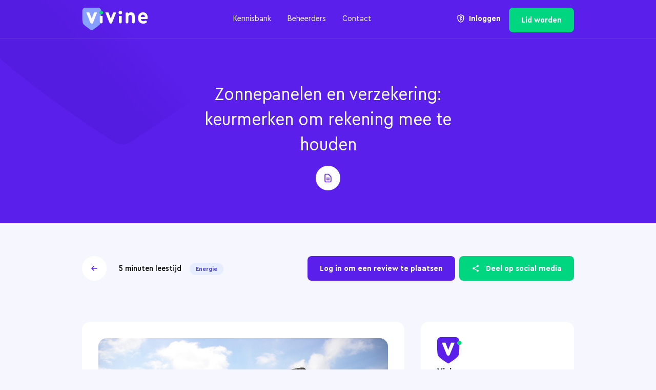

--- FILE ---
content_type: text/html; charset=UTF-8
request_url: https://vivine.nl/kennisbank/zonnepanelen-en-verzekering-keurmerken-om-rekening-mee-te-houden
body_size: 16151
content:
<!DOCTYPE html>
<html lang="nl">
    <head>
        <meta charset="utf-8">
        <meta name="viewport" content="width=device-width, initial-scale=1">
        <meta name="csrf-token" content="YgCW9I6JpQsdziJJbK4dTLf8UvO6lZFdQk5h0OuF">

        <title>Zonnepanelen en verzekering: keurmerken om rekening mee te houden - Vivine | Verzekerd van expertise</title>
<meta name="description" content="Vivine | Verzekerd van expertise">
<meta property="og:title" content="Vivine | Verzekerd van expertise!" />
<meta property="og:description" content="Vivine | Verzekerd van expertise" />


<script type="application/ld+json">{"@context":"https://schema.org","@type":"WebPage","name":"Vivine | Verzekerd van expertise","description":"Vivine | Verzekerd van expertise"}</script>

        <!-- Favicon -->
        <link rel="apple-touch-icon" sizes="180x180" href="https://vivine.nl/images/favicon.ico">
        <link rel="icon" type="image/png" sizes="32x32" href="https://vivine.nl/favicon.ico">
        <link rel="icon" type="image/png" sizes="16x16" href="https://vivine.nl/images/favicon.ico">
        <link rel="icon" href="https://vivine.nl/images/favicon.ico" type="image/x-icon"/>

        <link rel="stylesheet" href="/css/app.css">
        <link rel="stylesheet" href="https://cdn.plyr.io/3.6.3/plyr.css" />

        <script src="https://cdn.ckeditor.com/ckeditor5/23.0.0/classic/ckeditor.js"></script>
        <style>[wire\:loading], [wire\:loading\.delay], [wire\:loading\.inline-block], [wire\:loading\.inline], [wire\:loading\.block], [wire\:loading\.flex], [wire\:loading\.table], [wire\:loading\.grid] {display: none;}[wire\:offline] {display: none;}[wire\:dirty]:not(textarea):not(input):not(select) {display: none;}input:-webkit-autofill, select:-webkit-autofill, textarea:-webkit-autofill {animation-duration: 50000s;animation-name: livewireautofill;}@keyframes livewireautofill { from {} }</style>

        <script src="/js/app.js" defer></script>
        <!-- Google Tag Manager -->
        <script>(function(w,d,s,l,i){w[l]=w[l]||[];w[l].push({'gtm.start':
        new Date().getTime(),event:'gtm.js'});var f=d.getElementsByTagName(s)[0],
        j=d.createElement(s),dl=l!='dataLayer'?'&l='+l:'';j.async=true;j.src=
        'https://www.googletagmanager.com/gtm.js?id='+i+dl;f.parentNode.insertBefore(j,f);
        })(window,document,'script','dataLayer','GTM-PWQSMW8');</script>
        <!-- End Google Tag Manager -->
    </head>
    <body class="bg-primary-light" x-data="{ atTop: true, open: false, openModal: false }" x-on:scroll.window="atTop = (window.pageYOffset > 1) ? false : true; ">
        <!-- Google Tag Manager (noscript) -->
        <noscript><iframe src="https://www.googletagmanager.com/ns.html?id=GTM-PWQSMW8"
        height="0" width="0" style="display:none;visibility:hidden"></iframe></noscript>
        <!-- End Google Tag Manager (noscript) -->
        <div class="min-h-screen">
            <nav class="nav fixed top-0 w-full z-50 ease-in-out py-4 lg:py-0 duration-500 border-b border-white-10" x-bind:class="{ 'bg-primary border-none': !atTop }">
  <div class="container">
    <div class="flex justify-between items-center relative z-10">
      <a class="block z-10 logo ease-in-out duration-500 transition-all" href="https://vivine.nl">
        <svg class="w-16 md:w-20 lg:w-24 xl:w-32 h-auto" xmlns="http://www.w3.org/2000/svg"viewBox="0 0 131 45">
          <g fill="none" fill-rule="evenodd">
            <path fill="#6773FF" d="M19.4257243,44.913143 C19.022365,44.913143 18.6183086,44.7792925 18.2184346,44.5154026 C13.6272018,41.4852301 9.11915024,38.3565464 4.90188452,34.8043685 C2.06466065,32.4146921 1.15547574,29.3483719 0.941249191,25.9009415 C0.781973377,23.33965 0.533707576,20.7812458 0.645584023,17.921418 L0.645816373,6.24547212 C0.645932548,2.80601039 3.45074361,0.0179006302 6.91054886,0.0179006302 L31.8477275,0.0179006302 C35.3170591,0.0179006302 38.1384832,2.79088147 38.18019,6.23923577 C38.1803061,6.2504381 38.1805385,6.26175592 38.1806547,6.27295825 C36.3237148,6.39641485 34.8358626,7.91184756 34.8358626,9.7878336 C34.8358626,11.6767543 36.3434645,13.1598504 38.2175983,13.2625191 C38.2040058,19.1432804 38.0602974,25.1772941 37.6054726,28.2834576 C37.2789049,30.5130677 36.3907477,32.4074163 34.7488476,33.9879842 C30.4762826,38.1007406 25.5102695,41.285205 20.5903779,44.5338806 C20.2057227,44.7878386 19.816072,44.913143 19.4257243,44.913143"/>
            <g transform="translate(.618 .018)">
              <path fill="#87A0FF" d="M18.8081949,44.8952424 C18.4048356,44.8952424 18.0007792,44.7613919 17.6009051,44.4975019 C13.0096724,41.4673295 8.50162082,38.3386458 4.28435509,34.7864678 C1.44713123,32.3967914 0.537946318,29.3304712 0.323719768,25.8830408 C0.164443955,23.3217494 -0.0838218464,20.7633451 0.0280546003,17.9035174 L0.0282869501,6.22757149 C0.028403125,2.78810976 2.83321419,-7.10542736e-15 6.29301944,-7.10542736e-15 L31.2301981,-7.10542736e-15 C34.6995297,-7.10542736e-15 37.5209537,2.77298084 37.5626605,6.22133514 C37.5627767,6.23253747 37.5630091,6.24385529 37.5631252,6.25505762 C35.7061853,6.37851422 34.2183332,7.89394693 34.2183332,9.76993297 C34.2183332,11.6588537 35.7259351,13.1419497 37.6000689,13.2446185 C37.5864764,19.1253797 37.442768,25.1593934 36.9879432,28.265557 C36.6613755,30.4951671 35.7732183,32.3895157 34.1313181,33.9700836 C29.8587532,38.08284 24.8927401,41.2673044 19.9728485,44.51598 C19.5881933,44.769938 19.1985426,44.8952424 18.8081949,44.8952424"/>
              <path fill="#00DB76" d="M37.8077896,13.2508549 C37.7379685,13.2508549 37.6688444,13.2484296 37.6000689,13.2446185 C35.7259351,13.1419497 34.2183332,11.6588537 34.2183332,9.76993297 C34.2183332,7.89394693 35.7061853,6.37851422 37.5631252,6.25505762 C37.643983,6.24962969 37.7254216,6.24593407 37.8077896,6.24593407 C39.8648989,6.24593407 41.441044,7.81218147 41.441044,9.76993297 C41.441044,11.7281464 39.8648989,13.2508549 37.8077896,13.2508549"/>
            </g>
            <path fill="#FFFFFE" d="M35.623877 16.3694911L41.270559 16.3694911 41.270559 28.4610781C41.270559 30.0111571 40.0064597 31.2676659 38.4472761 31.2676659 36.8879763 31.2676659 35.623877 30.0111571 35.623877 28.4610781L35.623877 16.3694911M76.5058309 6.2638347C78.5629402 6.2638347 80.1390853 7.8300821 80.1390853 9.7878336 80.1390853 11.746047 78.5629402 13.2687555 76.5058309 13.2687555 74.5365499 13.2687555 72.9169553 11.746047 72.9169553 9.7878336 72.9169553 7.8300821 74.5365499 6.2638347 76.5058309 6.2638347M73.7045051 16.3694911L79.3510708 16.3694911 79.3510708 28.4610781C79.3510708 30.0111571 78.0870877 31.2676659 76.527788 31.2676659 74.9684882 31.2676659 73.7045051 30.0111571 73.7045051 28.4610781L73.7045051 16.3694911M102.483356 31.2676659L102.483356 31.2676659C100.924056 31.2676659 99.6599569 30.0111571 99.6599569 28.4610781L99.6599569 17.9098692C99.6599569 15.7776154 98.2594683 14.3416384 96.202359 14.3416384 94.1452497 14.3416384 92.7006146 15.8212699 92.7006146 17.9098692L92.7006146 28.4610781C92.7006146 30.0111571 91.4366315 31.2676659 89.8773317 31.2676659 88.3180319 31.2676659 87.054165 30.0111571 87.054165 28.4610781L87.054165 9.72951219 92.2191857 9.72951219 92.2191857 11.5132234C93.6635885 9.99063041 95.5457383 9.25081469 97.8656353 9.25081469 102.417485 9.25081469 105.306639 12.3833095 105.306639 17.2135924L105.306639 28.4610781C105.306639 30.0111571 104.04254 31.2676659 102.483356 31.2676659M125.616454 18.4315282C125.57347 15.4728428 124.041122 13.8192865 121.721109 13.8192865 119.445243 13.8192865 117.781618 15.4728428 117.387785 18.4315282L125.616454 18.4315282zM117.43077 22.434802C118.000027 25.4370264 119.707798 26.9166579 122.55176 26.9166579 123.750685 26.9166579 124.875258 26.6022997 125.937097 25.9857096 126.962922 25.3894454 128.275698 25.64733 128.992497 26.5901735 129.78481 27.6325676 129.573372 29.1334488 128.502239 29.8911652 126.722439 31.151254 124.668467 31.7900178 122.377498 31.7900178 116.030397 31.7900178 111.785133 27.2208531 111.785133 20.4764731 111.785133 13.8192865 116.030397 9.25081469 121.852387 9.25081469 127.411357 9.25081469 131 13.253973 131 19.1276895 131 20.3025483 130.868722 21.3907911 130.650313 22.434802L117.43077 22.434802 117.43077 22.434802zM54.9336588 30.0282494L46.686866 9.5120484 52.7422513 9.5120484 57.5157625 21.6822826 62.2441979 9.5120484 68.2995832 9.5120484 60.0527904 30.0282494C59.6178315 31.0504331 58.6097818 31.7147197 57.4932246 31.7147197 56.3766675 31.7147197 55.3685015 31.0504331 54.9336588 30.0282494M16.8270076 30.0282494L8.58021479 9.5120484 14.6356001 9.5120484 19.4089951 21.6822826 24.1375467 9.5120484 30.192932 9.5120484 21.9461392 30.0282494C21.5111803 31.0504331 20.5031305 31.7147197 19.3865734 31.7147197 18.2700162 31.7147197 17.2619665 31.0504331 16.8270076 30.0282494"/>
          </g>
        </svg>
      </a>
      <div class="hidden lg:block">
        <div class="flex items-center justify-center text-center text-sm xl:text-base">
          <a href="https://vivine.nl/kennisbank" class="text-white py-6 border-b-2 border-transparent">Kennisbank</a>
          <a href="https://vivine.nl/beheerders" class="text-white ml-8 py-6 border-b-2 border-transparent">Beheerders</a>
          
          <a href="https://vivine.nl/contact" class="text-white ml-8 py-6 border-b-2 border-transparent">Contact</a>
        </div>
      </div>

      <div class="hamburger inline-flex items-center bg-secondary text-white rounded-lg font-bold py-2 px-4 lg:hidden cursor-pointer z-10" @click="open = !open">
        <div class="mr-2 text-white text-sm font-hairline">
          <div x-show="open" class="close">Sluiten</div>
          <div x-show="!open" class="open">Menu</div>
        </div>
        <div x-show="!open" class="">
          <span class="block bg-white w-3 h-px duration-500 ease-in-out"></span>
          <span class="block bg-white w-2 h-px mt-1 duration-500 ease-in-out"></span>
          <span class="block bg-white w-3 h-px mt-1 duration-500 ease-in-out"></span>
        </div>
        <div x-show="open" class="">
          <span class="block bg-white w-3 h-px duration-500 ease-in-out transform rotate-45"></span>
          <span style="margin-top: 2px" class="block bg-white w-3 h-px mt-1 duration-500 ease-in-out transform -rotate-45 absolute top-4"></span>
        </div>
      </div>
      <div class="nav__wrapper hidden lg:block z-10">
        <div class="flex items-center">
                      <div class="hidden sm:block">
                              <a href="https://vivine.nl/login" class="group py-3 mr-3 font-bold text-white ease-in-out duration-300 transition-all inline-flex items-center">
                  <svg class="h-4 w-4 mr-2" xmlns="http://www.w3.org/2000/svg" viewBox="0 0 18 22">
                    <path fill="currentColor" d="M18,10 C18,15.55 14.16,20.74 9,22 C3.84,20.74 0,15.55 0,10 L0,4 L9,0 L18,4 L18,10 M9,20 C12.75,19 16,14.54 16,10.22 L16,5.3 L9,2.18 L2,5.3 L2,10.22 C2,14.54 5.25,19 9,20 M9,5 C10.6568542,5 12,6.34314575 12,8 C12,9.31 11.17,10.42 10,10.83 L10,13 L12,13 L12,15 L10,15 L10,17 L8,17 L8,10.83 C6.83,10.42 6,9.31 6,8 C6,6.34314575 7.34314575,5 9,5 M9,7 C8.44771525,7 8,7.44771525 8,8 C8,8.55228475 8.44771525,9 9,9 C9.55228475,9 10,8.55228475 10,8 C10,7.44771525 9.55228475,7 9,7 Z"/>
                  </svg>
                  Inloggen
                </a>
                                  <span>
      <a href="https://vivine.nl/register"  target="_self" class="group py-2 px-4 md:py-3 md:px-6 text-sm md:text-base font-bold rounded-lg bg-secondary text-white inline-flex items-center self-start ease-in-out duration-300 transition-all hover:bg-tertiary focus:outline-none ">
      Lid worden
    </a>
  </span>
                                          </div>
                  </div>
      </div>
    </div>
  </div>
</nav>

<div class="block lg:hidden fixed inset-0 bg-primary flex items-center justify-center text-white z-40 pt-20 overflow-y-scroll"
   x-show="open"
     x-transition:enter="transition ease-out duration-200"
     x-transition:enter-start="transform opacity-0 scale-95"
     x-transition:enter-end="transform opacity-100 scale-100"
     x-transition:leave="transition ease-in duration-75"
     x-transition:leave-start="transform opacity-100 scale-100"
     x-transition:leave-end="transform opacity-0 scale-95"
   @click.away="open = false">
  <div class="flex flex-wrap items-center justify-center text-center text-base">
    <a href="https://vivine.nl/kennisbank" class="text-white py-2 w-full">Kennisbank</a>
    <a href="https://vivine.nl/beheerders" class="text-white py-2 w-full">Beheerders</a>
    
    
    <a href="https://vivine.nl/contact" class="text-white py-2 w-full">Contact</a>
          <div class="flex flex-col">
        <a href="https://vivine.nl/login" class="group py-3 mb-2 flex justify-center font-bold text-white ease-in-out duration-300 transition-all flex items-center">
          <svg class="h-4 w-4 mr-2" xmlns="http://www.w3.org/2000/svg" viewBox="0 0 18 22">
            <path fill="currentColor" d="M18,10 C18,15.55 14.16,20.74 9,22 C3.84,20.74 0,15.55 0,10 L0,4 L9,0 L18,4 L18,10 M9,20 C12.75,19 16,14.54 16,10.22 L16,5.3 L9,2.18 L2,5.3 L2,10.22 C2,14.54 5.25,19 9,20 M9,5 C10.6568542,5 12,6.34314575 12,8 C12,9.31 11.17,10.42 10,10.83 L10,13 L12,13 L12,15 L10,15 L10,17 L8,17 L8,10.83 C6.83,10.42 6,9.31 6,8 C6,6.34314575 7.34314575,5 9,5 M9,7 C8.44771525,7 8,7.44771525 8,8 C8,8.55228475 8.44771525,9 9,9 C9.55228475,9 10,8.55228475 10,8 C10,7.44771525 9.55228475,7 9,7 Z"/>
          </svg>
          Inloggen
        </a>
                  <a href="https://vivine.nl/register" class="group py-3 px-6 font-bold rounded-lg border border-primary bg-secondary text-white ease-in-out duration-300 transition-all hover:border-secondary hover:bg-secondary">
            Lid worden
          </a>
              </div>
      </div>
</div>
            <div wire:id="iEnMTJZPFhwKe7Ufa2Pr" wire:initial-data="{&quot;fingerprint&quot;:{&quot;id&quot;:&quot;iEnMTJZPFhwKe7Ufa2Pr&quot;,&quot;name&quot;:&quot;knowledge-base-detail&quot;,&quot;locale&quot;:&quot;nl&quot;,&quot;path&quot;:&quot;kennisbank\/zonnepanelen-en-verzekering-keurmerken-om-rekening-mee-te-houden&quot;,&quot;method&quot;:&quot;GET&quot;},&quot;effects&quot;:{&quot;listeners&quot;:[],&quot;path&quot;:&quot;https:\/\/vivine.nl\/kennisbank\/zonnepanelen-en-verzekering-keurmerken-om-rekening-mee-te-houden&quot;},&quot;serverMemo&quot;:{&quot;children&quot;:{&quot;OsXj783&quot;:{&quot;id&quot;:&quot;sLTPApKPDM9rjGGUGhFi&quot;,&quot;tag&quot;:&quot;div&quot;},&quot;WkM5PP2&quot;:{&quot;id&quot;:&quot;VsDeuc0OUE2Dle0jEKeJ&quot;,&quot;tag&quot;:&quot;span&quot;}},&quot;errors&quot;:[],&quot;htmlHash&quot;:&quot;3c7e2524&quot;,&quot;data&quot;:{&quot;article&quot;:[],&quot;company&quot;:null,&quot;logo_url&quot;:null,&quot;featured_image&quot;:&quot;https:\/\/www.vivine.nl\/storage\/911\/ePKs5nNWyBBk2rESuAX8XLRmJ7H9Bd-metaWm9ubmVwYW5lbGVuIGVuIHZlcnpla2VyaW5nIHZ2ZSB2aXZpbmUuanBn-.jpg&quot;,&quot;categories&quot;:[],&quot;is_super_admin&quot;:null,&quot;own_profile&quot;:null,&quot;approved&quot;:1,&quot;premium&quot;:0,&quot;in_knowledgebase&quot;:1},&quot;dataMeta&quot;:{&quot;models&quot;:{&quot;article&quot;:{&quot;class&quot;:&quot;App\\Models\\Article&quot;,&quot;id&quot;:79,&quot;relations&quot;:[&quot;company&quot;,&quot;media&quot;,&quot;categories&quot;],&quot;connection&quot;:&quot;mysql&quot;}},&quot;modelCollections&quot;:{&quot;categories&quot;:{&quot;class&quot;:null,&quot;id&quot;:[],&quot;relations&quot;:[],&quot;connection&quot;:null}}},&quot;checksum&quot;:&quot;85f70bc17aaf840c464ebc6bc608a44810610fe335b44abf40f234758d4e99cd&quot;}}" x-data="{ openModal: false }">
  <header class="relative overflow-hidden h-auto pt-24 pb-8 md:pt-24 md:pb-12 lg:pt-40 lg:pb-12 flex flex-wrap justify-end items-center bg-primary">
  <svg class="absolute hidden md:block top-0 left-0 w-full md:w-5/12 h-auto" xmlns="http://www.w3.org/2000/svg" viewBox="0 0 980 516">
    <defs>
      <linearGradient id="gradient-fill-a" x1="57.043%" x2="45.585%" y1="72.012%" y2="84.13%">
        <stop offset="0%" stop-color="#5A1FEA"/>
        <stop offset="100%" stop-color="#541BE1"/>
      </linearGradient>
    </defs>
    <path fill="url(#gradient-fill-a)" fill-rule="evenodd" d="M600.068346,784.252567 C464.407434,694.75514 331.204346,602.348142 206.593346,497.433061 C122.759571,426.852957 95.89514,336.287891 89.5652129,234.466574 C84.8589601,158.817746 77.5232473,83.254193 80.8289522,-1.21203157 L80.8358177,-346.066038 C80.8392504,-447.651997 163.715298,-530 265.944994,-530 L1002.78422,-530 C1105.2954,-530 1188.66232,-448.098836 1189.89467,-346.250232 C1189.8981,-345.919366 1189.90496,-345.585089 1189.9084,-345.254224 C1135.03987,-341.607881 1091.07709,-296.848934 1091.07709,-241.440892 C1091.07709,-185.650819 1135.62344,-141.846948 1191,-138.814582 C1190.59837,34.876191 1186.3521,213.093342 1172.91302,304.835197 C1163.26366,370.687676 1137.02055,426.638065 1088.50598,473.320808 C962.261011,594.79281 815.526159,688.847313 670.154096,784.798325 C658.788375,792.299081 647.275048,796 635.741124,796 C623.822736,796 611.883752,792.046668 600.068346,784.252567 Z" transform="translate(-197 -280)"/>
  </svg>
  <div class="container z-30">
    <div class="flex">
      <div class="w-full text-center mx-auto max-w-prose">
        <h1 class="text-white text-2xl md:text-3xl lg:text-4xl lg:leading-snug flex flex-col justify-center items-center mb-4">
          Zonnepanelen en verzekering: keurmerken om rekening mee te houden
          <div class="h-12 w-12 mt-4 bg-white rounded-full flex items-center justify-center">
                          <!-- Article -->
              <svg class="text-primary w-5 h-5" xmlns="http://www.w3.org/2000/svg" fill="none" viewBox="0 0 24 24" stroke="currentColor">
                <path stroke-linecap="round" stroke-linejoin="round" stroke-width="2" d="M9 12h6m-6 4h6m2 5H7a2 2 0 01-2-2V5a2 2 0 012-2h5.586a1 1 0 01.707.293l5.414 5.414a1 1 0 01.293.707V19a2 2 0 01-2 2z" />
              </svg>
                      </div>
        </h1>
      </div>
    </div>
  </div>
</header>
  <section class="pt-4 md:pt-8 lg:pt-16">
  <div class="container relative">
    <div class="flex flex-wrap justify-between">
      <div class="w-full md:w-auto flex items-center">
        <a href="/kennisbank" class="h-12 w-12 mr-6 bg-white rounded-full flex items-center justify-center">
          <svg xmlns="http://www.w3.org/2000/svg" class="w-5 h-5 text-primary" fill="none" viewBox="0 0 24 24" stroke="currentColor">
            <path stroke-linecap="round" stroke-linejoin="round" stroke-width="2" d="M11 17l-5-5m0 0l5-5m-5 5h12" />
          </svg>
        </a>
                  <p class="mr-4 font-semibold text-base">5 minuten leestijd</p>
                <div class="flex items-center">
                                    <a href="/onderwerp/energie">
                <span class="inline-flex items-center flex-grow-0 flex-shrink-0 px-3 py-1 ease-in-out duration-200 rounded-full text-xs font-bold mr-2 bg-indigo-100 text-indigo-700 cursor-pointer text-white">
  Energie
</span>
              </a>
                              </div>
      </div>
      <div class="w-full md:w-auto mt-4 md:mt-0 flex items-center space-x-2">
                  <span>
      <a href="https://vivine.nl/login" target="_self" class="group py-2 px-4 md:py-3 md:px-6 text-sm md:text-base font-bold rounded-lg bg-primary text-white inline-flex items-center self-start ease-in-out duration-300 transition-all hover:bg-tertiary focus:outline-none ">
      Log in om een review te plaatsen
    </a>
  </span>
                        <span>
      <button @click="openModal = true" href="#" class="group py-2 px-4 md:py-3 md:px-6 text-sm md:text-base font-bold rounded-lg bg-secondary text-white inline-flex items-center self-start ease-in-out duration-300 transition-all hover:bg-tertiary focus:outline-none w-auto inline-flex self-start items-center cursor-pointer group py-3 px-6 font-bold rounded-lg bg-secondary text-white ease-in-out duration-300 transition-all hover:bg-tertiary">
      <svg class="w-4 h-4" viewBox="0 0 24 24">
            <path fill="currentColor" d="M18,16.08C17.24,16.08 16.56,16.38 16.04,16.85L8.91,12.7C8.96,12.47 9,12.24 9,12C9,11.76 8.96,11.53 8.91,11.3L15.96,7.19C16.5,7.69 17.21,8 18,8A3,3 0 0,0 21,5A3,3 0 0,0 18,2A3,3 0 0,0 15,5C15,5.24 15.04,5.47 15.09,5.7L8.04,9.81C7.5,9.31 6.79,9 6,9A3,3 0 0,0 3,12A3,3 0 0,0 6,15C6.79,15 7.5,14.69 8.04,14.19L15.16,18.34C15.11,18.55 15.08,18.77 15.08,19C15.08,20.61 16.39,21.91 18,21.91C19.61,21.91 20.92,20.61 20.92,19A2.92,2.92 0 0,0 18,16.08Z"></path>
          </svg>
          <span class="ml-3">Deel op social media</span>
    </button>
  </span>
      </div>
    </div>
  </div>
</section>
  <div
  @click.away="openModal = false"
  class="fixed z-50 inset-0 overflow-y-auto"
  x-cloak
  x-show="openModal"
    x-transition:enter="transition ease-out duration-200"
    x-transition:enter-start="transform opacity-0"
    x-transition:enter-end="transform opacity-100"
    x-transition:leave="transition ease-in duration-75"
    x-transition:leave-start="transform opacity-100"
    x-transition:leave-end="transform opacity-0"
>
  <div class="flex items-end justify-center min-h-screen pt-4 px-4 pb-20 text-center sm:block sm:p-0">
    <div @click="openModal = false" class="fixed inset-0 transition-opacity">
      <div class="absolute inset-0 bg-black opacity-75"></div>
    </div>
    <span class="hidden sm:inline-block sm:align-middle sm:h-screen" aria-hidden="true">&#8203;</span>
    <div class="inline-block text-center align-bottom bg-white rounded-lg px-6 pt-8 pb-12 overflow-hidden shadow-xl transform transition-all sm:my-8 sm:align-middle sm:max-w-sm sm:w-full sm:p-12" role="dialog" aria-modal="true" aria-labelledby="modal-headline">
      <div>
        <div class="group absolute top-4 right-4 z-20 cursor-pointer" @click="openModal = false">
          <svg class="w-5 opacity-50 transition duration-300 group-hover:opacity-100" xmlns="http://www.w3.org/2000/svg" fill="none" viewBox="0 0 24 24" stroke="currentColor">
            <path stroke-linecap="round" stroke-linejoin="round" stroke-width="2" d="M6 18L18 6M6 6l12 12" />
          </svg>
        </div>
        <div>
          <h3 class="fnt-bold text-lg md:text-xl font-semibold" id="modal-headline">
            Hoe wil je dit bericht delen?
          </h3>
          <div class="flex flex-wrap justify-center mt-2">
            <div class="flex flex-wrap items-end justify-center">
              <a href="https://www.facebook.com/sharer/sharer.php?u=https://vivine.nl/kennisbank/zonnepanelen-en-verzekering-keurmerken-om-rekening-mee-te-houden" target="_blank" class="bg-primary text-white mr-2 h-12 w-12 rounded-full inline-flex items-center justify-center">
                <span class="sr-only">Facebook</span>
                <svg class="h-6 w-6 z-1 relative duration-300 transition-all ease-in-out" fill="currentColor" viewBox="0 0 24 24">
                  <path fill-rule="evenodd" d="M22 12c0-5.523-4.477-10-10-10S2 6.477 2 12c0 4.991 3.657 9.128 8.438 9.878v-6.987h-2.54V12h2.54V9.797c0-2.506 1.492-3.89 3.777-3.89 1.094 0 2.238.195 2.238.195v2.46h-1.26c-1.243 0-1.63.771-1.63 1.562V12h2.773l-.443 2.89h-2.33v6.988C18.343 21.128 22 16.991 22 12z" clip-rule="evenodd"/>
                </svg>
              </a>
              <a href="mailto:?&subject=&body=https://vivine.nl/kennisbank/zonnepanelen-en-verzekering-keurmerken-om-rekening-mee-te-houden" class="mt-2 bg-primary text-white h-12 w-12 mr-2 rounded-full inline-flex items-center justify-center">
                <span class="sr-only">Mail</span>
                <svg class="h-6 w-6 z-1 relative duration-300 transition-all ease-in-out" fill="currentColor" xmlns="http://www.w3.org/2000/svg" width="23" height="16" viewBox="0 0 23 16">
                  <path d="M20.0909091,0.577272727 C21.378566,0.577272727 22.4227273,1.62095326 22.4227273,2.90909091 L22.4227273,13.4090909 C22.4227273,14.6965108 21.378329,15.7409091 20.0909091,15.7409091 L2.90909091,15.7409091 C1.621671,15.7409091 0.577272727,14.6965108 0.577272727,13.4090909 L0.577272727,2.90909091 C0.577272727,1.62095326 1.62143399,0.577272727 2.90909091,0.577272727 L20.0909091,0.577272727 Z M20.6222727,3.44527273 L12.0622255,10.293691 C11.7335288,10.5566484 11.2664712,10.5566484 10.9377745,10.293691 L10.9377745,10.293691 L2.37727273,3.44527273 L2.37727273,13.4090909 C2.37727273,13.7023983 2.61578355,13.9409091 2.90909091,13.9409091 L20.0909091,13.9409091 C20.3842165,13.9409091 20.6227273,13.7023983 20.6227273,13.4090909 L20.6222727,3.44527273 Z M19.0762727,2.37627273 L3.92227273,2.37627273 L11.5,8.43834673 L19.0762727,2.37627273 Z"/>
                </svg>
              </a>
              <a href="https://twitter.com/intent/tweet?text=https://vivine.nl/kennisbank/zonnepanelen-en-verzekering-keurmerken-om-rekening-mee-te-houden" target="_blank" data-size="large" class="mt-2 bg-primary text-white h-12 w-12 mr-2 rounded-full inline-flex items-center justify-center">
                <span class="sr-only">Twitter</span>
                <svg class="h-6 w-6 z-1 relative duration-300 transition-all ease-in-out" viewBox="0 0 24 24">
                    <path fill="currentColor" d="M22.46,6C21.69,6.35 20.86,6.58 20,6.69C20.88,6.16 21.56,5.32 21.88,4.31C21.05,4.81 20.13,5.16 19.16,5.36C18.37,4.5 17.26,4 16,4C13.65,4 11.73,5.92 11.73,8.29C11.73,8.63 11.77,8.96 11.84,9.27C8.28,9.09 5.11,7.38 3,4.79C2.63,5.42 2.42,6.16 2.42,6.94C2.42,8.43 3.17,9.75 4.33,10.5C3.62,10.5 2.96,10.3 2.38,10C2.38,10 2.38,10 2.38,10.03C2.38,12.11 3.86,13.85 5.82,14.24C5.46,14.34 5.08,14.39 4.69,14.39C4.42,14.39 4.15,14.36 3.89,14.31C4.43,16 6,17.26 7.89,17.29C6.43,18.45 4.58,19.13 2.56,19.13C2.22,19.13 1.88,19.11 1.54,19.07C3.44,20.29 5.7,21 8.12,21C16,21 20.33,14.46 20.33,8.79C20.33,8.6 20.33,8.42 20.32,8.23C21.16,7.63 21.88,6.87 22.46,6Z" />
                </svg>
              </a>
              <a href="whatsapp://send?text=Bekijk:" data-action="share/whatsapp/share" class="mt-2 mr-2 bg-primary text-white h-12 w-12 rounded-full inline-flex md:hidden items-center justify-center">
                <span class="sr-only">Whatsapp</span>
                <svg class="h-6 w-6 z-1 relative duration-300 transition-all ease-in-out" fill="currentColor" xmlns="http://www.w3.org/2000/svg" viewBox="0 0 22 23">
                  <path fill-rule="evenodd" d="M16.0347446,13.2425928 C15.761136,13.1057098 14.4159857,12.4438196 14.1651647,12.3524592 C13.9143437,12.2611513 13.7319379,12.2155236 13.5495322,12.4893422 C13.3671265,12.7632659 12.8428019,13.3795809 12.6831313,13.5622492 C12.5235656,13.7447599 12.3639475,13.767705 12.0903914,13.6307169 C11.8167303,13.4937289 10.9351026,13.2048411 9.89002387,12.2725976 C9.07660143,11.5471227 8.52749403,10.6511609 8.36787589,10.3771847 C8.20831026,10.1033136 8.35091647,9.95524678 8.48790453,9.81878377 C8.61097852,9.69618234 8.76151313,9.49917995 8.89829117,9.3394568 C9.03512172,9.17968115 9.0806969,9.06548067 9.17189976,8.88302243 C9.26310263,8.70035418 9.21752745,8.54057852 9.14911217,8.40364296 C9.0806969,8.2667074 8.53347971,6.91987685 8.30549881,6.37197709 C8.08339857,5.83856897 7.85783294,5.91081718 7.68986635,5.90231122 C7.53045823,5.89438282 7.34784248,5.89270263 7.16548926,5.89270263 C6.98308353,5.89270263 6.68663484,5.96117041 6.43586635,6.23504153 C6.18504535,6.50901766 5.47821002,7.17096038 5.47821002,8.51768592 C5.47821002,9.86446396 6.45865394,11.1654568 6.59548449,11.3480726 C6.73226253,11.5307408 8.52481623,14.2943399 11.2695656,15.479557 C11.9223723,15.7614616 12.4320477,15.9298482 12.8293604,16.0558625 C13.4848449,16.2642062 14.0813126,16.2348029 14.5527112,16.1643399 C15.078401,16.0857909 16.1715227,15.5024496 16.3995561,14.863347 C16.627537,14.2241394 16.627537,13.6763446 16.5591217,13.5622492 C16.4907589,13.4481012 16.3083532,13.3795809 16.0347446,13.2425928 M11.0423723,20.05918 L11.0386969,20.05918 C9.40555131,20.0585499 7.80369928,19.61981 6.40625298,18.7905308 L6.07394272,18.5932659 L2.62918377,19.4968936 L3.54861575,16.1382969 L3.33223866,15.7939628 C2.42115513,14.3448506 1.93999045,12.6700678 1.94067231,10.9502874 C1.94266826,5.9320821 6.02563723,1.84942816 11.0459952,1.84942816 C13.4770215,1.85026826 15.7622387,2.79826348 17.4806539,4.51862148 C19.1990167,6.23892697 20.1448067,8.52571933 20.1439147,10.9575857 C20.1418663,15.976211 16.0588974,20.05918 11.0423723,20.05918 M18.7884726,3.21138043 C16.7210501,1.14154272 13.9716277,0.00116563246 11.0422673,1.05011933e-05 C5.00654893,1.05011933e-05 0.0941957041,4.91199618 0.0917804296,10.9495523 C0.0909928401,12.8795666 0.595207637,14.7633757 1.55349403,16.4240869 L0,22.0984592 L5.80495465,20.5756811 C7.40439141,21.4480678 9.20518854,21.907915 11.0379093,21.9085451 L11.0423723,21.9085451 L11.0424248,21.9085451 C17.0775131,21.9085451 21.9903389,16.9960344 21.992755,10.9583208 C21.9938568,8.03242578 20.855895,5.28116563 18.7884726,3.21138043"/>
                </svg>
              </a>
              <a href="https://www.linkedin.com/sharing/share-offsite/?url=https://vivine.nl/kennisbank/zonnepanelen-en-verzekering-keurmerken-om-rekening-mee-te-houden" target="_blank" class="mt-2 bg-primary text-white h-12 w-12 rounded-full inline-flex items-center justify-center">
                <span class="sr-only">Linked-in</span>
                <svg class="h-6 w-6 z-1 relative duration-300 transition-all ease-in-out" fill="currentColor" xmlns="http://www.w3.org/2000/svg" width="21" height="20" viewBox="0 0 21 20">
                  <path fill-rule="evenodd" d="M28.3894091,24.9772727 C27.3346364,24.9772727 26.4803182,25.8325455 26.4803182,26.8863636 L26.4803182,33.5681818 L21.7075909,33.5681818 C21.7075909,33.5681818 21.7639091,22.1136364 21.7075909,21.1590909 L26.4803182,21.1590909 L26.4803182,22.5765909 C26.4803182,22.5765909 27.9579545,21.1991818 30.2402727,21.1991818 C33.0666818,21.1991818 35.0712273,23.2447727 35.0712273,27.2166364 L35.0712273,33.5681818 L30.2985,33.5681818 L30.2985,26.8863636 C30.2985,25.8325455 29.4441818,24.9772727 28.3894091,24.9772727 L28.3894091,24.9772727 Z M17.4025909,19.25 L17.3749091,19.25 C15.9325909,19.25 15,18.1217273 15,16.8817727 C15,15.6131818 15.9612273,14.5794091 17.4312273,14.5794091 C18.9021818,14.5794091 19.8061364,15.6465909 19.8347727,16.9151818 C19.8347727,18.1560909 18.9021818,19.25 17.4025909,19.25 L17.4025909,19.25 Z M19.7985,33.5681818 L15.0257727,33.5681818 L15.0257727,21.1590909 L19.7985,21.1590909 L19.7985,33.5681818 Z" transform="translate(-15 -14)"/>
                </svg>
              </a>
            </div>
          </div>
        </div>
      </div>
    </div>
  </div>
</div>

  <section class="py-8 md:py-16 lg:py-20 py-8 md:py-16 lg:py-20">
  <div class="container">
      <div class="flex flex-wrap -mx-4">
        <div class="w-full lg:w-8/12 px-4">

          



          <div class="bg-white p-4 sm:p-8 rounded-2xl">
            <div class="mx-auto">
                              <img class="w-full h-auto relative rounded-2xl mb-8 z-10 object-cover" src="https://www.vivine.nl/storage/911/ePKs5nNWyBBk2rESuAX8XLRmJ7H9Bd-metaWm9ubmVwYW5lbGVuIGVuIHZlcnpla2VyaW5nIHZ2ZSB2aXZpbmUuanBn-.jpg">
                            <h2 class="text-lg md:text-xl mb-4 w-full flex items-center font-semibold">Zonnepanelen en verzekering: keurmerken om rekening mee te houden</h2>
              <div class="content prose max-w-full break-words"><p class="p1" style="margin: 0px; font-variant-numeric: normal; font-variant-east-asian: normal; font-stretch: normal; font-size: 11px; line-height: normal; font-family: Arial;"><strong><span style="font-size: 12pt;">Schade aan het appartementencomplex door zonnepanelen of schade aan de panelen zelf? Onder specifieke voorwaarden krijg je schade uitgekeerd vanuit de opstalverzekering. Maar houd er rekening mee dat verzekeraars steeds vaker extra bewijs willen zien v&oacute;&oacute;rdat ze uitkeren. Bewijs dat de panelen zijn ge&iuml;nstalleerd door een <a href="http://www.depk.nl/zonnekeur-installateur/" target="_blank" rel="noopener">Zonnekeur-gecertificeerd installateur</a> en/of bewijs dat de zonne-installatie door de zogeheten <a href="https://www.scios.nl/" target="_blank" rel="noopener">SCIOS Scope 12&nbsp;keuring</a> zijn gekomen.<span class="Apple-converted-space">&nbsp;</span></span></strong></p>
<p class="p2" style="margin: 0px; font-variant-numeric: normal; font-variant-east-asian: normal; font-stretch: normal; font-size: 11px; line-height: normal; font-family: Arial; min-height: 12px;">&nbsp;</p>
<h2 class="p1" style="margin: 0px; font-variant-numeric: normal; font-variant-east-asian: normal; font-stretch: normal; font-size: 11px; line-height: normal; font-family: Arial;"><span style="font-size: 12pt;"><strong>Waarom certificering en keuring voor zonne-energie?<span class="Apple-converted-space">&nbsp;</span></strong></span></h2>
<p class="p1" style="margin: 0px; font-variant-numeric: normal; font-variant-east-asian: normal; font-stretch: normal; font-size: 11px; line-height: normal; font-family: Arial;"><span style="font-size: 12pt;">Een &lsquo;standaard&rsquo; opstalverzekering dekt schade door diefstal, brand-, water- en inbraakschades. Daarbij is het belangrijk te vermelden dat verzekeraars de schade over het algemeen uitsluitend vergoeden wanneer er geen sprake is van opzet of nalatigheid.<span class="Apple-converted-space">&nbsp;</span></span></p>
<p class="p2" style="margin: 0px; font-variant-numeric: normal; font-variant-east-asian: normal; font-stretch: normal; font-size: 11px; line-height: normal; font-family: Arial; min-height: 12px;">&nbsp;</p>
<p class="p1" style="margin: 0px; font-variant-numeric: normal; font-variant-east-asian: normal; font-stretch: normal; font-size: 11px; line-height: normal; font-family: Arial;"><span style="font-size: 12pt;">Wanneer er schade aan of door zonnepanelen optreedt, is de belangrijke vraag: was er sprake van een gedekt evenement? Het aantal schades aan of door zonnepanelen is in de afgelopen jaren hard gegroeid. Tegelijkertijd zijn er in de afgelopen jaren steeds meer installateurs en aanbieders van zonnepanelen op de markt gekomen. Deels kundig, betrouwbaar en veilig, maar deels ook met te weinig kennis of te weinig kwaliteit. Dit alles heeft ertoe geleid dat verzekeraars strengere voorwaarden zijn gaan stellen.<span class="Apple-converted-space">&nbsp;</span></span></p>
<p class="p2" style="margin: 0px; font-variant-numeric: normal; font-variant-east-asian: normal; font-stretch: normal; font-size: 11px; line-height: normal; font-family: Arial; min-height: 12px;">&nbsp;</p>
<h2 class="p1" style="margin: 0px; font-variant-numeric: normal; font-variant-east-asian: normal; font-stretch: normal; font-size: 11px; line-height: normal; font-family: Arial;"><span style="font-size: 12pt;"><strong>Montage door een Zonnekeur-installateur</strong></span></h2>
<p class="p1" style="margin: 0px; font-variant-numeric: normal; font-variant-east-asian: normal; font-stretch: normal; font-size: 11px; line-height: normal; font-family: Arial;"><span style="font-size: 12pt;">Installatiebedrijven met het <a href="http://www.depk.nl/zonnekeur-installateur/" target="_blank" rel="noopener">keurmerk Zonnekeur</a> zijn bewezen deskundig, geven goed en kundig advies, leveren kwaliteitssystemen en voldoen ook aan de vereisten om deze te monteren. Om het Zonnekeur te kunnen aanvragen moet een installatiebedrijf beschikken over een zogeheten Installq-erkenning (<a href="https://installq.nl/zonnestroominstallaties-pv" target="_blank" rel="noopener">zie hier</a>). Er gelden ook aanvullende eisen aan de systemen die deze bedrijven leveren. Op de zonnepanelen en andere zonne-installaties wordt minstens vijf jaar garantie geboden en zonnepanelen mogen na 20 jaar niet meer dan 20% aan vermogen verliezen.<span class="Apple-converted-space">&nbsp;</span></span></p>
<p class="p2" style="margin: 0px; font-variant-numeric: normal; font-variant-east-asian: normal; font-stretch: normal; font-size: 11px; line-height: normal; font-family: Arial; min-height: 12px;">&nbsp;</p>
<p class="p1" style="margin: 0px; font-variant-numeric: normal; font-variant-east-asian: normal; font-stretch: normal; font-size: 11px; line-height: normal; font-family: Arial;"><span style="font-size: 12pt;"><em><a href="http://www.zonnekeur.nl/installateurs-met-zonnekeur/" target="_blank" rel="noopener">Bekijk hier een lijst met bedrijven met het Zonnekeur. </a><span class="Apple-converted-space">&nbsp;</span></em></span></p>
<p class="p2" style="margin: 0px; font-variant-numeric: normal; font-variant-east-asian: normal; font-stretch: normal; font-size: 11px; line-height: normal; font-family: Arial; min-height: 12px;">&nbsp;</p>
<h2 class="p1" style="margin: 0px; font-variant-numeric: normal; font-variant-east-asian: normal; font-stretch: normal; font-size: 11px; line-height: normal; font-family: Arial;"><span style="font-size: 12pt;"><strong>Keuring van de zonne-installatie: SCIOS Scope 12 </strong><span class="Apple-converted-space">&nbsp;</span></span></h2>
<p class="p1" style="margin: 0px; font-variant-numeric: normal; font-variant-east-asian: normal; font-stretch: normal; font-size: 11px; line-height: normal; font-family: Arial;"><span style="font-size: 12pt;">Steeds meer verzekeraars stellen een SCIOS Scope 12 keuring als voorwaarde. Deze keuring bestaat uit een eerste of bijzonder inspectie (EBI) en vervolgens periodieke vervolginspecties (PI), die meestal om de vijf jaar wordt uitgevoerd. Deze keuringen wordt uitgevoerd door een onafhankelijke inspectiebedrijf met een SCIOS Scope 12-certificaat. Dit moet dus een andere partij zijn dan het bedrijf wat de zonne-installatie heeft aangelegd. De inspecteur neemt de hele zonne-installatie onder de loep. Dus naast de panelen ook bijvoorbeeld omvormers, bekabeling, aansluitingen en de meterkast.<span class="Apple-converted-space">&nbsp;</span></span></p>
<p class="p2" style="margin: 0px; font-variant-numeric: normal; font-variant-east-asian: normal; font-stretch: normal; font-size: 11px; line-height: normal; font-family: Arial; min-height: 12px;">&nbsp;</p>
<p class="p1" style="margin: 0px; font-variant-numeric: normal; font-variant-east-asian: normal; font-stretch: normal; font-size: 11px; line-height: normal; font-family: Arial;"><span style="font-size: 12pt;"><em>Een SCIOS Scope 12-keuring laten uitvoeren? <a href="https://www.scios.nl/add-page/Overzicht" target="_blank" rel="noopener">Bekijk hier een lijst met gecertificeerde inspecteurs.</a></em></span></p>
<p class="p2" style="margin: 0px; font-variant-numeric: normal; font-variant-east-asian: normal; font-stretch: normal; font-size: 11px; line-height: normal; font-family: Arial; min-height: 12px;">&nbsp;</p>
<p class="p1" style="margin: 0px; font-variant-numeric: normal; font-variant-east-asian: normal; font-stretch: normal; font-size: 11px; line-height: normal; font-family: Arial;"><span style="font-size: 12pt;"><strong>Veilig gevoel<br /></strong>Schakel je een Zonnekeur-installateur in en laat je de zonne-installatie(s) binnen je VvE periodiek SCIOS Scope 12-keuren, dan profiteer je met een gerust hart van zonne-energie. Niet alleen belangrijk voor de verzekeraar, maar in de eerste plaats voor je eigen veiligheid en die van je buren.<span class="Apple-converted-space">&nbsp; &nbsp;</span></span></p>
<p class="p2" style="margin: 0px; font-variant-numeric: normal; font-variant-east-asian: normal; font-stretch: normal; font-size: 11px; line-height: normal; font-family: Arial; min-height: 12px;">&nbsp;</p>
<p class="p1" style="margin: 0px; font-variant-numeric: normal; font-variant-east-asian: normal; font-stretch: normal; font-size: 11px; line-height: normal; font-family: Arial;"><span style="font-size: 12pt;">Overstappen op zonnepanelen met je VvE? <a href="../kennisbank/zonnepanelen-en-zonne-energie-voor-je-vve" target="_blank" rel="noopener">Lees ook deze blog</a>.</span></p></div>
            </div>

            <div class="flex items-center mt-4 md:mt-8 space-x-2">
              
              <span>
      <button @click="openModal = true" href="#" class="group py-2 px-4 md:py-3 md:px-6 text-sm md:text-base font-bold rounded-lg bg-secondary text-white inline-flex items-center self-start ease-in-out duration-300 transition-all hover:bg-tertiary focus:outline-none w-auto inline-flex self-start items-center cursor-pointer group py-3 px-6 font-bold rounded-lg bg-secondary text-white ease-in-out duration-300 transition-all hover:bg-tertiary">
      <svg class="w-4 h-4" viewBox="0 0 24 24">
                  <path fill="currentColor" d="M18,16.08C17.24,16.08 16.56,16.38 16.04,16.85L8.91,12.7C8.96,12.47 9,12.24 9,12C9,11.76 8.96,11.53 8.91,11.3L15.96,7.19C16.5,7.69 17.21,8 18,8A3,3 0 0,0 21,5A3,3 0 0,0 18,2A3,3 0 0,0 15,5C15,5.24 15.04,5.47 15.09,5.7L8.04,9.81C7.5,9.31 6.79,9 6,9A3,3 0 0,0 3,12A3,3 0 0,0 6,15C6.79,15 7.5,14.69 8.04,14.19L15.16,18.34C15.11,18.55 15.08,18.77 15.08,19C15.08,20.61 16.39,21.91 18,21.91C19.61,21.91 20.92,20.61 20.92,19A2.92,2.92 0 0,0 18,16.08Z"></path>
                </svg>
                <span class="ml-3">Deel op social media</span>
    </button>
  </span>
            </div>
          </div>

          <div>
              <div wire:id="sLTPApKPDM9rjGGUGhFi" wire:initial-data="{&quot;fingerprint&quot;:{&quot;id&quot;:&quot;sLTPApKPDM9rjGGUGhFi&quot;,&quot;name&quot;:&quot;comment-card&quot;,&quot;locale&quot;:&quot;nl&quot;,&quot;path&quot;:&quot;kennisbank\/zonnepanelen-en-verzekering-keurmerken-om-rekening-mee-te-houden&quot;,&quot;method&quot;:&quot;GET&quot;},&quot;effects&quot;:{&quot;listeners&quot;:[]},&quot;serverMemo&quot;:{&quot;children&quot;:[],&quot;errors&quot;:[],&quot;htmlHash&quot;:&quot;db0a6d57&quot;,&quot;data&quot;:{&quot;article&quot;:[],&quot;comments&quot;:[],&quot;comment&quot;:null,&quot;current_url&quot;:&quot;https:\/\/vivine.nl\/kennisbank\/zonnepanelen-en-verzekering-keurmerken-om-rekening-mee-te-houden&quot;,&quot;message&quot;:&quot;&quot;},&quot;dataMeta&quot;:{&quot;models&quot;:{&quot;article&quot;:{&quot;class&quot;:&quot;App\\Models\\Article&quot;,&quot;id&quot;:79,&quot;relations&quot;:[&quot;company&quot;,&quot;media&quot;,&quot;categories&quot;],&quot;connection&quot;:&quot;mysql&quot;}},&quot;modelCollections&quot;:{&quot;comments&quot;:{&quot;class&quot;:null,&quot;id&quot;:[],&quot;relations&quot;:[],&quot;connection&quot;:null}}},&quot;checksum&quot;:&quot;6204a2d7dc0f2cc10c4aaa976f0571a38462d3f414defa777671fce120912403&quot;}}" class="bg-white rounded-2xl mt-8">
  <div class="px-4 sm:p-8 border-b border-gray-200">
    <div class="-ml-4 -mt-2 flex items-center justify-between flex-wrap sm:flex-nowrap">
      <div class="ml-4 mt-2">
        <h3 class="text-lg md:text-xl w-full flex items-center font-semibold">
          <svg class="w-5 h-5 text-primary mr-2" viewBox="0 0 512.00095 512" xmlns="http://www.w3.org/2000/svg">
            <path fill="currentColor" d="m255 202c11.046875 0 20 8.953125 20 20s-8.953125 20-20 20-20-8.953125-20-20 8.953125-20 20-20zm70 20c0 11.046875 8.953125 20 20 20s20-8.953125 20-20-8.953125-20-20-20-20 8.953125-20 20zm-180 0c0 11.046875 8.953125 20 20 20s20-8.953125 20-20-8.953125-20-20-20-20 8.953125-20 20zm349.414062 187.5625c23.40625 23.40625 23.40625 61.46875.011719 84.863281-11.695312 11.695313-27.0625 17.546875-42.425781 17.546875s-30.730469-5.851562-42.425781-17.546875l-109.789063-109.542969c-2.332031-2.328124-4.050781-5.191406-5.007812-8.347656l-23.914063-78.722656c-2.121093-6.980469-.273437-14.558594 4.820313-19.78125 5.09375-5.21875 12.625-7.25 19.65625-5.304688l80.722656 22.359376c3.324219.921874 6.351562 2.683593 8.792969 5.121093zm-162.824218-49.453125 74.089844 73.925781 28.289062-28.289062-73.652344-73.511719-40.609375-11.25zm134.550781 77.75-3.859375-3.855469-28.285156 28.285156 3.847656 3.835938c7.8125 7.816406 20.5 7.816406 28.296875.015625 7.800781-7.796875 7.800781-20.484375 0-28.28125zm-199.015625-23.40625c-3.695312.160156-7.4375.242187-11.125.242187-32.160156 0-63.121094-5.988281-92.019531-17.796874-4.921875-2.007813-10.445313-1.976563-15.34375.089843l-91.066407 38.441407 30.683594-72.683594c3-7.105469 1.644532-15.308594-3.488281-21.074219-29.285156-32.898437-44.765625-72.261719-44.765625-113.824219 0-103.578125 96.898438-187.847656 216-187.847656s216 84.269531 216 187.847656c0 24.5625-6.03125 49.222656-17.929688 73.289063-4.894531 9.902343-.835937 21.898437 9.066407 26.792969 9.902343 4.894531 21.898437.835937 26.792969-9.066407 14.644531-29.628906 22.070312-60.25 22.070312-91.015625 0-125.636718-114.839844-227.847656-256-227.847656-141.15625 0-256 102.210938-256 227.847656 0 47.421875 16.078125 92.332032 46.636719 130.632813l-45.0625 106.742187c-3.164063 7.496094-1.46875 16.164063 4.285156 21.917969 3.828125 3.828125 8.941406 5.859375 14.144531 5.859375 2.621094 0 5.265625-.515625 7.773438-1.574219l128.929687-54.425781c31.445313 11.746094 64.808594 17.695312 99.292969 17.695312 4.265625 0 8.597656-.097656 12.875-.28125 11.035156-.484374 19.589844-9.820312 19.105469-20.855468-.480469-11.035156-9.835938-19.617188-20.855469-19.105469zm0 0"/>
          </svg>
          Reacties
        </h3>
      </div>
    </div>
  </div>
  <div class="px-6 py-3 sm:px-8 sm:py-5 border-b border-gray-200">
                  <span>
  <a href="/register" target="_self" class="transition duration-300 ease-in-out hover:opacity-50 text-primary ">
    Maak een account aan
  </a>
</span>
 of <span>
  <a href="/login" target="_self" class="transition duration-300 ease-in-out hover:opacity-50 text-primary ">
    log in
  </a>
</span>
 om een reactie te plaatsen.
            </div>
  <div class="px-6 py-3 sm:px-8 sm:py-5">
          <p class="my-3">
        Er zijn nog geen reacties geplaatst.
      </p>
      </div>
</div>
          </div>


          
        </div>
        <div class="w-full lg:w-4/12 px-4 mt-4 lg:mt-0">
          
                      <div class="bg-white p-4 sm:p-8 rounded-2xl mb-8">
              <div class="block min-w-0 flex-1">
                <div class="mb-2">
                  <div class="h-12 w-12 rounded-full flex-grow-0 flex-shrink-0 bg-primary-light text-tertiary flex items-center justify-center">
                    <svg class="w-12 h-auto" xmlns="http://www.w3.org/2000/svg" viewBox="0 0 50 55">
                        <g fill="none" fill-rule="evenodd">
                          <path fill="#5A1FEA" d="M22.5456058,54.1365865 C22.0620942,54.1365865 21.577747,53.9751838 21.0984132,53.6569742 C15.5948482,50.0030637 10.1909935,46.2303643 5.13570714,41.9469975 C1.73469333,39.0654245 0.644842617,35.3679256 0.388046716,31.2108679 C0.197120914,28.1223541 -0.100478239,25.0373217 0.0336293813,21.5888202 L0.0339079018,7.5094697 C0.0340471621,3.36202094 3.39620737,3.19744231e-13 7.54351686,3.19744231e-13 L37.4360079,3.19744231e-13 C41.5947368,3.19744231e-13 44.9768112,3.34377785 45.0268056,7.50194964 C45.0269449,7.51545789 45.0272234,7.52910539 45.0273627,7.54261364 C42.8014268,7.69148284 41.0179208,9.51885584 41.0179208,11.7809993 C41.0179208,14.05874 42.8251011,15.8471201 45.0716474,15.9709225 C45.055354,23.0621936 44.8830891,30.3382631 44.3378852,34.0838068 C43.9464246,36.7723652 42.88178,39.0566511 40.9136149,40.9625668 C35.7920407,45.9219029 29.8392221,49.761865 23.9416898,53.6792558 C23.4805991,53.9854891 23.0135202,54.1365865 22.5456058,54.1365865"></path>
                          <path fill="#00DB76" d="M45.3206448,15.9784425 C45.2369493,15.9784425 45.1540895,15.975518 45.0716474,15.9709225 C42.8251011,15.8471201 41.0179208,14.05874 41.0179208,11.7809993 C41.0179208,9.51885584 42.8014268,7.69148284 45.0273627,7.54261364 C45.1242878,7.5360684 45.2219092,7.53161208 45.3206448,7.53161208 C47.786526,7.53161208 49.6758698,9.42025958 49.6758698,11.7809993 C49.6758698,14.1422961 47.786526,15.9784425 45.3206448,15.9784425"></path>
                          <path fill="#FFFFFE" d="M19.4304932,36.1877507 L9.54496517,11.4484459 L16.8036272,11.4484459 L22.5255523,26.1238302 L28.193723,11.4484459 L35.452385,11.4484459 L25.5668569,36.1877507 C25.0454665,37.4203431 23.8371053,38.2213681 22.4986751,38.2213681 C21.1602448,38.2213681 19.9518836,37.4203431 19.4304932,36.1877507"></path>
                        </g>
                      </svg>
                  </div>
                  <div class="mt-2">
                    <h2 class="text-lg font-bold text-gray-900 truncate leading-none">
                      Vivine
                    </h2>
                  </div>
                </div>
              </div>
              <p class="mt-4 text-gray-800 text-xs">Dit artikel is opgesteld door Vivine. Heb je vragen, neem dan contact op.</p>
              
              <span>
      <a href="https://vivine.nl/contact"  target="_self" class="group py-2 px-4 md:py-3 md:px-6 text-sm md:text-base font-bold rounded-lg bg-secondary text-white inline-flex items-center self-start ease-in-out duration-300 transition-all hover:bg-tertiary focus:outline-none mt-4 md:mt-6">
      Neem contact op
    </a>
  </span>
            </div>
          
          <span wire:id="VsDeuc0OUE2Dle0jEKeJ" wire:initial-data="{&quot;fingerprint&quot;:{&quot;id&quot;:&quot;VsDeuc0OUE2Dle0jEKeJ&quot;,&quot;name&quot;:&quot;banner&quot;,&quot;locale&quot;:&quot;nl&quot;,&quot;path&quot;:&quot;kennisbank\/zonnepanelen-en-verzekering-keurmerken-om-rekening-mee-te-houden&quot;,&quot;method&quot;:&quot;GET&quot;},&quot;effects&quot;:{&quot;listeners&quot;:[]},&quot;serverMemo&quot;:{&quot;children&quot;:[],&quot;errors&quot;:[],&quot;htmlHash&quot;:&quot;8cef3939&quot;,&quot;data&quot;:{&quot;orientation&quot;:&quot;portrait&quot;,&quot;banner&quot;:null,&quot;image_url&quot;:&quot;&quot;},&quot;dataMeta&quot;:[],&quot;checksum&quot;:&quot;455a03df1bd7fddb5f6ed34de1cd19ba9aa62d8bf2d157d0f6e2cba9f7cbbc84&quot;}}" class="h-full w-full">
        </span>
        </div>
      </div>
    </div>
</section>
</div>
            <footer class="bg-white">
  <div class="container">
    <div class="py-6 md:py-10 lg:py-16 flex flex-col md:flex-row md:items-center md:justify-between">
      <svg class="mx-auto order-1 md:m-0 z-10 w-12 h-auto" xmlns="http://www.w3.org/2000/svg" viewBox="0 0 50 55">
        <g fill="none" fill-rule="evenodd">
          <path fill="#5A1FEA" d="M22.5456058,54.1365865 C22.0620942,54.1365865 21.577747,53.9751838 21.0984132,53.6569742 C15.5948482,50.0030637 10.1909935,46.2303643 5.13570714,41.9469975 C1.73469333,39.0654245 0.644842617,35.3679256 0.388046716,31.2108679 C0.197120914,28.1223541 -0.100478239,25.0373217 0.0336293813,21.5888202 L0.0339079018,7.5094697 C0.0340471621,3.36202094 3.39620737,3.19744231e-13 7.54351686,3.19744231e-13 L37.4360079,3.19744231e-13 C41.5947368,3.19744231e-13 44.9768112,3.34377785 45.0268056,7.50194964 C45.0269449,7.51545789 45.0272234,7.52910539 45.0273627,7.54261364 C42.8014268,7.69148284 41.0179208,9.51885584 41.0179208,11.7809993 C41.0179208,14.05874 42.8251011,15.8471201 45.0716474,15.9709225 C45.055354,23.0621936 44.8830891,30.3382631 44.3378852,34.0838068 C43.9464246,36.7723652 42.88178,39.0566511 40.9136149,40.9625668 C35.7920407,45.9219029 29.8392221,49.761865 23.9416898,53.6792558 C23.4805991,53.9854891 23.0135202,54.1365865 22.5456058,54.1365865"></path>
          <path fill="#00DB76" d="M45.3206448,15.9784425 C45.2369493,15.9784425 45.1540895,15.975518 45.0716474,15.9709225 C42.8251011,15.8471201 41.0179208,14.05874 41.0179208,11.7809993 C41.0179208,9.51885584 42.8014268,7.69148284 45.0273627,7.54261364 C45.1242878,7.5360684 45.2219092,7.53161208 45.3206448,7.53161208 C47.786526,7.53161208 49.6758698,9.42025958 49.6758698,11.7809993 C49.6758698,14.1422961 47.786526,15.9784425 45.3206448,15.9784425"></path>
          <path fill="#FFFFFE" d="M19.4304932,36.1877507 L9.54496517,11.4484459 L16.8036272,11.4484459 L22.5255523,26.1238302 L28.193723,11.4484459 L35.452385,11.4484459 L25.5668569,36.1877507 C25.0454665,37.4203431 23.8371053,38.2213681 22.4986751,38.2213681 C21.1602448,38.2213681 19.9518836,37.4203431 19.4304932,36.1877507"></path>
        </g>
      </svg>
      <div class="order-3 md:order-2 my-4 md:mt-0 md:mb-0 md:order-2 z-10">
        <ul class="flex order-2 md:order-3 mt-4 md:mt-0 justify-center space-x-6 md:order-3">
          <li class="mr-2"><span>
  <a href="https://vivine.nl/privacyverklaring" target="_self" class="transition duration-300 ease-in-out hover:opacity-50  text-gray-900 hover:text-primary hover:opacity-100">
    Privacyverklaring
  </a>
</span>
</li>
          <li class=""><span>
  <a href="https://vivine.nl/gebruiksvoorwaarden" target="_self" class="transition duration-300 ease-in-out hover:opacity-50  text-gray-900 hover:text-primary hover:opacity-100">
    Gebruiksvoorwaarden
  </a>
</span>
</li>
        </ul>
      </div>
      <div class="flex order-2 md:order-3 mt-4 md:mt-0 justify-center space-x-6 md:order-3">
        <a href="https://www.facebook.com/Vivine-105078234875763" target="_blank" class="text-black hover:text-gray-500 transition duration-300">
          <span class="sr-only">Facebook</span>
          <svg class="h-6 w-6" fill="currentColor" viewBox="0 0 24 24" aria-hidden="true">
            <path fill-rule="evenodd" d="M22 12c0-5.523-4.477-10-10-10S2 6.477 2 12c0 4.991 3.657 9.128 8.438 9.878v-6.987h-2.54V12h2.54V9.797c0-2.506 1.492-3.89 3.777-3.89 1.094 0 2.238.195 2.238.195v2.46h-1.26c-1.243 0-1.63.771-1.63 1.562V12h2.773l-.443 2.89h-2.33v6.988C18.343 21.128 22 16.991 22 12z" clip-rule="evenodd"></path>
          </svg>
        </a>

        <a href="https://www.linkedin.com/company/vivine" target="_blank" class="text-black hover:text-gray-500 transition duration-300">
          <span class="sr-only">LinkedIn</span>
          <svg class="h-5 w-5" xmlns="http://www.w3.org/2000/svg" viewBox="0 0 16 16">
            <g fill="currentColor">
              <path d="M15.996,16 L15.996,15.9993333 L16,15.9993333 L16,10.1313333 C16,7.26066667 15.382,5.04933333 12.026,5.04933333 C10.4126667,5.04933333 9.33,5.93466667 8.888,6.774 L8.84133333,6.774 L8.84133333,5.31733333 L5.65933333,5.31733333 L5.65933333,15.9993333 L8.97266667,15.9993333 L8.97266667,10.71 C8.97266667,9.31733333 9.23666667,7.97066667 10.9613333,7.97066667 C12.6606667,7.97066667 12.686,9.56 12.686,10.7993333 L12.686,16 L15.996,16 Z"></path>
              <polygon points=".264 5.318 3.581 5.318 3.581 16 .264 16"></polygon>
              <path d="M1.92133333,0 C0.860666667,0 0,0.860666667 0,1.92133333 C0,2.982 0.860666667,3.86066667 1.92133333,3.86066667 C2.982,3.86066667 3.84266667,2.982 3.84266667,1.92133333 C3.842,0.860666667 2.98133333,0 1.92133333,0 Z"></path>
            </g>
          </svg>
        </a>
      </div>
    </div>
  </div>
</footer>
        </div>

        
        <script src="/livewire/livewire.js?id=54d078b2ce39327a1702" data-turbo-eval="false" data-turbolinks-eval="false"></script><script data-turbo-eval="false" data-turbolinks-eval="false">window.livewire = new Livewire();window.Livewire = window.livewire;window.livewire_app_url = '';window.livewire_token = 'YgCW9I6JpQsdziJJbK4dTLf8UvO6lZFdQk5h0OuF';window.deferLoadingAlpine = function (callback) {window.addEventListener('livewire:load', function () {callback();});};document.addEventListener("DOMContentLoaded", function () {window.livewire.start();});</script>

    </body>
    <script src="https://code.jquery.com/jquery-3.6.0.min.js" crossorigin="anonymous"></script>
    <script src="https://cdn.jsdelivr.net/npm/select2@4.1.0-rc.0/dist/js/select2.min.js"></script>
</html>


--- FILE ---
content_type: text/plain
request_url: https://www.google-analytics.com/j/collect?v=1&_v=j102&a=406920261&t=pageview&_s=1&dl=https%3A%2F%2Fvivine.nl%2Fkennisbank%2Fzonnepanelen-en-verzekering-keurmerken-om-rekening-mee-te-houden&ul=en-us%40posix&dt=Zonnepanelen%20en%20verzekering%3A%20keurmerken%20om%20rekening%20mee%20te%20houden%20-%20Vivine%20%7C%20Verzekerd%20van%20expertise&sr=1280x720&vp=1280x720&_u=YEBAAEABAAAAACAAI~&jid=1338225962&gjid=1644128364&cid=1483758895.1768373625&tid=UA-187120784-1&_gid=1276399909.1768373625&_r=1&_slc=1&gtm=45He61c1n81PWQSMW8za200&gcd=13l3l3l3l1l1&dma=0&tag_exp=102015666~103116026~103200004~104527906~104528501~104684208~104684211~105391252~115616985~115938465~115938468~116910502~117041587~117091818&z=1230954006
body_size: -448
content:
2,cG-49NZBEY99R